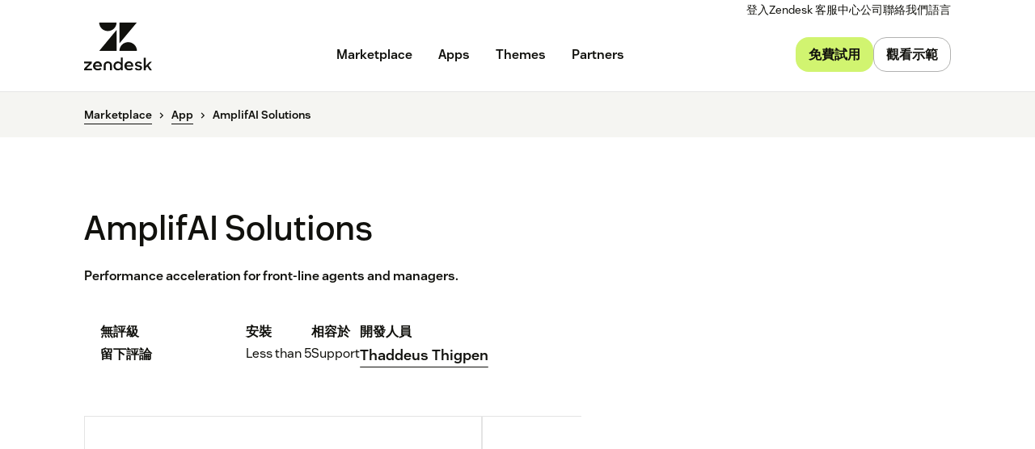

--- FILE ---
content_type: application/javascript; charset=UTF-8
request_url: https://www.zendesk.tw/web-assets/_next/static/chunks/pages/marketplace/%5Bdirectory%5D/%5B...listing%5D-c5fcf1ee9c48b0da.js
body_size: 14411
content:
(self.webpackChunk_N_E=self.webpackChunk_N_E||[]).push([[76950],{97589:function(e,t,i){(window.__NEXT_P=window.__NEXT_P||[]).push(["/marketplace/[directory]/[...listing]",function(){return i(18329)}])},18329:function(e,t,i){"use strict";i.r(t),i.d(t,{__N_SSP:function(){return tV},default:function(){return tX}});var n=i(85893),a=i(67294),r=i(90774),l=i(99417),s=i(56390),o=i(2584),d=i(91798),c=i(34580),p=i(45697),u=i.n(p),m=i(51745);let h=(0,a.createContext)({subdomains:[],listingObject:{},listingType:"",selectedSubdomain:""}),g=e=>{let{children:t,listingObject:i,listingType:r,selectedSubdomain:l}=e,[s,o]=(0,a.useState)([]);return(0,a.useEffect)(()=>{new m.Z().getSubdomainInfo().then(e=>{e&&e.length>0&&o(e)})},[]),(0,n.jsx)(h.Provider,{value:{subdomains:s,listingObject:i,listingType:r,selectedSubdomain:l},children:t})};g.propTypes={children:u().node.isRequired,listingObject:u().object.isRequired,listingType:u().string.isRequired,selectedSubdomain:u().string.isRequired};let x=()=>(0,a.useContext)(h);var f=i(33208),v=i(80411),_=i(47062),b=i(75989),w=i(79952),j=e=>{let{directoryType:t,listingObject:i}=e;(0,a.useEffect)(()=>{"apps"===t&&(null==i?void 0:i.google_analytics_code)&&(i.google_analytics_code.startsWith("G-")?(0,w.oG)("\n        window.dataLayer = window.dataLayer || [];\n        function gtag(){\n          window.dataLayer.push(arguments);\n        }\n\n        gtag('js', new Date());\n        gtag('config', '".concat(i.google_analytics_code,'\');\n\n        window.dataLayer.push({\n          event: "app_gid_loaded",\n          app_gid: "').concat(i.google_analytics_code,'",\n        });\n      ')):(0,w.oG)("\n        (function(i,s,o,g,r,a,m){i['GoogleAnalyticsObject']=r;i[r]=i[r]||function(){\n        (i[r].q=i[r].q||[]).push(arguments)},i[r].l=1*new Date();a=s.createElement(o),\n        m=s.getElementsByTagName(o)[0];a.async=1;a.src=g;m.parentNode.insertBefore(a,m)\n        })(window,document,'script','https://www.google-analytics.com/analytics.js','ga');\n\n        ga('create', '".concat(i.google_analytics_code,"', 'auto');\n        ga('send', 'pageview'); \n      ")))},[t,i])},y=i(19521),k=i(71790),I=i(73994),C=i(77832);let T=y.default.section.withConfig({componentId:"sc-58103bde-0"})(["background:",";"],e=>{let{theme:t}=e;return t.palette.sesame100}),S=(0,y.default)(I.Container).withConfig({componentId:"sc-58103bde-1"})(["padding:120px 24px 116px;","{padding:128px 24px 116px;}@media (max-width:","){padding:96px 16px 100px;}"],e=>{let{theme:t}=e;return(0,C.Z)("up","md",t)},e=>{let{theme:t}=e;return t.breakpoints.sm});(0,y.default)(k.Card).withConfig({componentId:"sc-58103bde-2"})([""]);let L=(0,y.default)(r.Col).withConfig({componentId:"sc-58103bde-3"})(["margin-bottom:24px;@media (max-width:","){margin-bottom:0px;}"],e=>{let{theme:t}=e;return t.breakpoints.md}),D=y.default.div.withConfig({componentId:"sc-58103bde-4"})(["min-height:44px;"]);var R=i(51759),z=i(70976);let E=y.default.div.withConfig({componentId:"sc-9d72ef47-0"})(["padding:40px;background-color:",";max-width:100%;top:115px;position:sticky;border-radius:16px;@media (max-width:","){position:inherit;margin-bottom:24px;}","{padding:32px;}","{padding:24px;}"],e=>{let{theme:t}=e;return t.palette.sesame100},e=>{let{theme:t}=e;return t.breakpoints.md},e=>{let{theme:t}=e;return(0,C.Z)("down","xl",t)},e=>{let{theme:t}=e;return(0,C.Z)("down","lg",t)});E.defaultProps={theme:s.greenhouse};var Z=i(14950);let q=(e,t,i,n,a)=>"apps"===i?H(e,t)||A(e,t,n,a):"themes"===i?A(e,t,"theme",a):null,A=(e,t,i,n)=>{let a=P(e,t,i),r=F(n);return"".concat(a).concat("chat"===i?"&":"?").concat(r)},P=(e,t,i)=>{let n=B(i);return"".concat(e).concat(n).concat(t)},F=e=>{let t=(0,w._K)("source")||"";return"".concat("plan_id=".concat(e||"-1")).concat("&utm_content=detail_page_install").concat("&utm_source=".concat(t)).concat("&utm_medium=app_marketplace")},H=(e,t)=>{let i={93859:"/admin/apps-integrations/integrations/shopify/connect",972305:"/integrations/slack/install",1081436:"/admin/apps-integrations/integrations/workday",10:"/admin/apps-integrations/integrations/salesforce"};return i[t]?"".concat(e).concat(i[t]):null},B=e=>({support:"/admin/apps-integrations/apps/support_apps/install/",sell:"/sell/start?return_to=https://app.futuresimple.com/settings/apps/install/",chat:"/chat/agent?redirect_to=account/apps&install_app=",theme:"/theming/workbench/marketplace/"})[e]||null;var O=i(24144),N=i(71452),G=i(56439),M=i(29573),U=i(63641);let V=(0,y.default)(N.Modal).withConfig({componentId:"sc-af663902-0"})(["display:inline-flex;flex-direction:column;align-items:flex-end;gap:15px;background:",";box-shadow:0px 2px 4px 0px rgba(0,0,0,0.08);"],e=>{let{theme:t}=e;return t.palette.cream}),X=y.default.div.withConfig({componentId:"sc-af663902-1"})(["display:flex;flex-direction:column;align-items:flex-start;gap:32px;"]),$=(0,y.default)(G.Heading).withConfig({componentId:"sc-af663902-2"})(["font-size:32px;"]),W=y.default.div.withConfig({componentId:"sc-af663902-3"})(["display:flex;gap:16px;"]),K=y.default.img.withConfig({componentId:"sc-af663902-4"})(["width:64px;height:64px;flex-shrink:0;border-radius:6px;"]),Q=y.default.div.withConfig({componentId:"sc-af663902-5"})(["display:flex;flex-direction:column;"]),Y=(0,y.default)(G.Heading).withConfig({componentId:"sc-af663902-6"})(["font-size:24px;margin-bottom:0px;"]),J=(0,y.default)(G.Heading).withConfig({componentId:"sc-af663902-7"})(["font-size:20px;font-weight:400;margin-bottom:0px;color:",";text-transform:capitalize;"],e=>{let{theme:t}=e;return t.palette.decaf}),ee=(0,y.default)(U.l).withConfig({componentId:"sc-af663902-8"})(["width:100%;display:flex;flex-direction:column;gap:32px;align-items:center;& > div:first-child{display:flex !important;flex-direction:column !important;width:100%;align-items:center;}button{width:173px;}"]),et=y.default.div.withConfig({componentId:"sc-af663902-9"})(["width:100%;"]),ei=(0,y.default)(M.Text).withConfig({componentId:"sc-af663902-10"})(["color:",";align-self:center;"],e=>{let{theme:t}=e;return t.palette.decaf}),en=(0,y.default)(G.Heading).withConfig({componentId:"sc-af663902-11"})(["font-size:24px;"]),ea=y.default.div.withConfig({componentId:"sc-af663902-12"})(["display:flex;flex-direction:column;"]),er=y.default.div.withConfig({componentId:"sc-af663902-13"})(["max-height:60vh;text-align:left;width:95%;margin:auto;margin-bottom:20px;overflow:auto;"]);var el=i(74647),es=i(74231);let eo=function(){let e=arguments.length>0&&void 0!==arguments[0]?arguments[0]:"";return e.trim().replace(/[^a-zA-Z0-9-]/g,"").toLowerCase().replace(/^-*/,"").replace("xn--","").substring(0,50)},ed=e=>es.Z_().test("subdomain_scrubbed_not_blank",e("formFieldSubdomain:err_disallowed"),e=>!!eo(e)).required(e("formGlobal:fld_err_required")).min(3,e("formFieldSubdomain:err_min")).max(63,e("formFieldSubdomain:err_max")).test("subdomain_allowed_domains",e("formFieldSubdomain:err_disallowed"),e=>!/[^a-zA-Z0-9-]/g.test(e)).test("subdomain_no_all_numbers",e("formFieldSubdomain:err_must_contain"),e=>!/^[0-9]+$/.test(e)),ec=e=>{let{setSelectedSubdomain:t,handleFormSubmit:i}=e,{t:a}=(0,R.Z)("marketplaceListings"),r=ed(a);return(0,n.jsxs)(ee,{onBlur:e=>{var i;t(null==e?void 0:null===(i=e.target)||void 0===i?void 0:i.value)},onSubmit:(e,t)=>{i(e,t)},hasButton:!1,hasFormDisplayStates:!1,children:[(0,n.jsx)(et,{children:(0,n.jsx)(el.W,{name:"subdomain",label:"Your Zendesk URL*",variant:"subdomain",validationSchema:r})}),(0,n.jsx)(O.Button,{as:"button",type:"submit",children:a("next_button_text")})]})};var ep=i(38506);let eu=y.default.form.withConfig({componentId:"sc-445fc891-0"})(["width:100%;display:flex;flex-direction:column;gap:32px;align-items:center;"]),em=y.default.div.withConfig({componentId:"sc-445fc891-1"})(["width:100%;"]),eh=(0,y.default)(M.Text).withConfig({componentId:"sc-445fc891-2"})(["color:",";align-self:center;"],e=>{let{theme:t}=e;return t.palette.cream500}),eg=e=>{let{subdomains:t,selectedSubdomain:i,setSelectedSubdomain:a,setIsInstallationDisabled:r,handleFormSubmit:l,isInstallationDisabled:s}=e,{t:o}=(0,R.Z)("marketplaceListings");return(0,n.jsxs)(eu,{onChange:e=>{var i;let n=null==e?void 0:null===(i=e.target)||void 0===i?void 0:i.value;if(a(n),"Select"===n)r(!0);else{let e=t.find(e=>e.key===n);r(!("admin"===e.role||"owner"===e.role))}},hasButton:!1,onSubmit:e=>{e.preventDefault(),l(e,i)},children:[(0,n.jsx)(em,{children:(0,n.jsx)(ep.FormField,{variant:"select",options:[{value:"Select"},...t.map(e=>({value:e.key}))]})}),(0,n.jsx)(O.Button,{as:"button",type:"submit",disabled:s,style:{width:"173px"},children:o("next_button_text")}),s&&(0,n.jsx)(eh,{children:o("admin_required_text")})]})};var ex=i(28338),ef=i(87756),ev=i(18655),e_=i(85977),eb=i(52161);(0,e_.ZP)("init",{appId:eb.$A,apiKey:eb.eV});let ew=(e,t,i)=>{let n=new URL(window.location.href).searchParams.get("queryID");n&&(0,e_.ZP)("convertedObjectIDsAfterSearch",{userToken:function(){let e=Date.now().toString(36),t=Math.random().toString(36).substring(2,6);return"".concat(e).concat(t)}(),index:e,eventName:t,queryID:n,objectIDs:[i]})},ej=e=>{var t;let{planID:i,ctaText:r}=e,[l,s]=(0,a.useState)(!1),{subdomains:o,listingObject:d,listingType:c}=x(),[p,u]=(0,a.useState)(""),[m,h]=(0,a.useState)(!0),{id:g,products:f,plans:v,marketing_only:_,installation_instructions:b,name:w}=d,{t:j}=(0,R.Z)("marketplaceListings"),y=e=>{e.preventDefault(),s(!0)},k={setSelectedSubdomain:u,handleFormSubmit:(e,t)=>{e.preventDefault();let n=p||t;if(n){let e=q(n.includes(".zendesk.com")?n:"".concat(n,".zendesk.com"),g,c,f?f[0]:null,i);"apps"===c?(ew((0,ef.Ly)("ALGOLIA_APPS_INDEX"),"App installation conversion from search.",g),(0,ev.f4)("app_install_click",{app_name:w})):"themes"===c&&ew((0,ef.Ly)("ALGOLIA_THEMES_INDEX"),"Theme installation conversion from Algolia search",g),window.location="https://".concat(e)}},selectedSubdomain:p},I={...k,subdomains:o,setIsInstallationDisabled:h,isInstallationDisabled:m};return(0,n.jsxs)(n.Fragment,{children:[r?(0,n.jsx)(ex.z,{isStretched:!0,href:"#",onClick:y,children:r}):(0,n.jsx)(Z.Link,{href:"#",onClick:y,children:"Open modal"}),l&&(0,n.jsx)(V,{onClose:()=>s(!1),children:(0,n.jsxs)(X,{children:[!(_&&0===v.length)&&(0,n.jsx)($,{variant:"h3",children:j("sign_in_to_install")}),(0,n.jsxs)(W,{children:[(0,n.jsx)(K,{alt:d.name||"Listing icon",src:d.icon_url||d.hero_image}),(0,n.jsxs)(Q,{children:[(0,n.jsx)(Y,{variant:"h5",children:d.name}),(null===(t=d.products)||void 0===t?void 0:t.length)>0&&(0,n.jsx)(J,{variant:"h5",children:"".concat(j("work_with_title")," ").concat(d.products[0])})]})]}),_&&0===v.length?(0,n.jsxs)(er,{children:[(0,n.jsxs)(en,{variant:"h4",children:[j("integration_tab_title")," :"]}),(0,n.jsx)(ea,{dangerouslySetInnerHTML:{__html:b}})]}):(0,n.jsxs)(n.Fragment,{children:[(null==o?void 0:o.length)>0?(0,n.jsx)(eg,{...I}):(0,n.jsx)(ec,{...k}),(0,n.jsx)(ei,{children:j("sign_in_before_installation_text")})]})]})})]})};var ey=i(48813),ek=i(5893),eI=i(32698);let eC=y.default.div.withConfig({componentId:"sc-bdb01e55-0"})(["display:flex;flex-direction:column;gap:36px;width:100%;","{gap:24px;}"],e=>{let{theme:t}=e;return(0,C.Z)("down","lg",t)}),eT=y.default.div.withConfig({componentId:"sc-bdb01e55-1"})(["display:flex;flex-direction:column;gap:18px;"]),eS=(0,y.default)(G.Heading).withConfig({componentId:"sc-bdb01e55-2"})(["margin-bottom:0px;"]),eL=(0,y.default)(G.Heading).withConfig({componentId:"sc-bdb01e55-3"})(["color:",";font-weight:400;margin-bottom:0px;"],e=>{let{theme:t}=e;return t.palette.decaf}),eD=(0,y.default)(G.Heading).withConfig({componentId:"sc-bdb01e55-4"})(["white-space:wrap;flex-shrink:0;"]),eR=y.default.div.withConfig({componentId:"sc-bdb01e55-5"})(["display:flex;justify-content:space-between;align-items:flex-start;gap:8px;flex-wrap:wrap;","{margin-bottom:0;}"],eD),ez=y.default.span.withConfig({componentId:"sc-bdb01e55-6"})(["text-decoration:underline;cursor:pointer;"]),eE=(0,y.default)(eI.CheckmarkFilled).withConfig({componentId:"sc-bdb01e55-7"})(["height:20px !important;"]),eZ=(0,y.default)(ek.UnorderedList).withConfig({componentId:"sc-bdb01e55-8"})(["margin-bottom:0px;padding-left:0px;margin-top:0px;li:last-child{p{margin-bottom:0px !important;}}",""],e=>{let{directoryType:t}=e;return"partners"===t&&(0,y.css)(["h3{margin-bottom:0px !important;}li > div:first-child:has(svg){display:none;}li{margin-top:0px;margin-bottom:0px;}"])}),eq=y.default.div.withConfig({componentId:"sc-bdb01e55-9"})(["display:flex !important;flex-direction:column !important;gap:8px !important;"]),eA=e=>{let{plans:t,pricingDetails:i,title:r,subtitle:l,listItems:s,primaryButton:o,secondaryButton:d,directoryType:c}=e;return(0,n.jsxs)(eC,{children:[(0,n.jsxs)(eT,{children:[""!==r&&(0,n.jsx)(eS,{variant:"h3",children:r}),""!==l&&(0,n.jsxs)(eL,{variant:"h6",children:[l,". ",t.length>1&&(0,n.jsx)(ez,{onClick:()=>{let e=document.getElementById("multiplan");e&&e.scrollIntoView({behavior:"smooth"})},children:"see pricing details"})]}),i.map(e=>(0,n.jsxs)(a.Fragment,{children:[(0,n.jsxs)(eR,{children:[(0,n.jsx)(eD,{variant:"h4",children:e.name}),(0,n.jsx)(eD,{variant:"h4",children:e.value})]}),(0,n.jsx)(ey.Divider,{})]},e.name))]}),s.length>0&&(0,n.jsx)(eZ,{bullet:"icon",directoryType:c,items:s.map(e=>({body:e.subtitle?e.subtitle:"",heading:e.title,Icon:(0,n.jsx)(eE,{})}))}),(0,n.jsxs)(eq,{children:[o,d]})]})},eP=(e,t)=>{let i=[];if(e.city||e.country){let n=[e.city,e.country].filter(Boolean);i.push({title:t("location_label"),subtitle:n.join(", ")})}return i},eF=e=>{switch(!0){case 0===e||!e:return null;case e<5:return"Less than 5";case e<10:return"5+";case e<25:return"10+";case e<50:return"25+";case e<100:return"50+";case e<200:return"100+";case e<500:return"200+";case e<750:return"500+";case e<1e3:return"750+";case e<1500:return"1000+";default:return"".concat((500*Math.floor(e/500)).toLocaleString("en"),"+")}};var eH=i(32690);let eB=e=>{var t;let{plans:i,directoryType:a,listingObject:r}=e,{t:l}=(0,R.Z)("marketplaceListings"),s=null==i?void 0:i.filter(e=>e.active),o="apps"===a&&r.marketing_only,d=!!s&&s[0];return(0,n.jsxs)(E,{children:["apps"===a&&(0,n.jsx)(eA,{plans:(null==i?void 0:i.length)>0?i:[],title:(()=>{if(i.length>1)return l("multiple_plan_available");if(1!==i.length||"CostFree"===i[0].cost_type)return l("free_integration");{let e=i[0];return"one_off"===e.plan_type?l("price_title",{price:e.amount/100}):l("single_plan_available")}})(),subtitle:i.length>1?l("additional_fees"):"",pricingDetails:[],directoryType:a,listItems:function(e,t){var i,n;let a=null===(i=e.plans)||void 0===i?void 0:i.filter(e=>e.active),r=(null==a?void 0:a.some(e=>e.trial_days>0))?null==a?void 0:null===(n=a.find(e=>e.trial_days>0))||void 0===n?void 0:n.trial_days:null,l=new Date;l.setDate(l.getDate()-30);let s=[];if(r&&s.push({title:t("free_trial_title_text",{days:r}),rank:1}),475===e.organization_id&&s.push({title:t("built_by_zendesk_title_text"),rank:1}),e.updated_at&&new Date(e.updated_at)>=l&&s.push({title:t("actively_maintained_title_text"),subtitle:t("actively_maintained_subtitle_text",{name:e.author_name}),rank:1}),e.installation_count>=200){let i=eF(e.installation_count);s.push({title:t("install_count_title_text",{count:i}).toLowerCase(),subtitle:t("install_count_subtitle_text"),rank:1})}return e.searchable_rating>=4&&s.push({title:t("star_rating_title_text",{rating:e.searchable_rating}),subtitle:t("star_rating_subtitle_text"),rank:2}),s.sort((e,t)=>e.rank-t.rank),s.slice(0,3)}(r,l),primaryButton:s&&s.length>1?(0,n.jsx)(O.Button,{href:"#multiplan",isStreched:!0,size:"medium",children:l("see_plans")}):d&&d.trial_days>0?(0,n.jsx)(ej,{planID:i[0].id,ctaText:l("free_trial_cta")}):d&&d.amount>0?(0,n.jsx)(ej,{planID:i[0].id,ctaText:l("buy_cta")}):(0,n.jsx)(ej,{planID:null===(t=i[0])||void 0===t?void 0:t.id,ctaText:l(o?"set_up_cta":"install_cta")}),secondaryButton:""}),"themes"===a&&(0,n.jsx)(eA,{plans:(null==i?void 0:i.length)>0?i:[],title:"",subtitle:"",pricingDetails:r.plans.filter(e=>e.active).map(e=>({name:e.description,value:"".concat(eH.Multilingual.instance.isAMER()?"$":"US$ ").concat(e.amount/100)})),directoryType:a,listItems:function(e,t){let i=new Date;i.setDate(i.getDate()-30);let n=[];return n.push({title:t("free_trial_title_text",{days:14}),subtitle:t("free_trial_subtitle_text"),rank:1}),e.updated_at&&new Date(e.updated_at)>=i&&n.push({title:t("actively_maintained_title_text"),subtitle:t("actively_maintained_subtitle_text",{name:e.author_name}),rank:1}),e.searchable_rating>=4&&n.push({title:t("star_rating_title_text",{rating:e.searchable_rating}),subtitle:t("star_rating_subtitle_text"),rank:2}),n.sort((e,t)=>e.rank-t.rank),n.slice(0,3)}(r,l),primaryButton:(0,n.jsx)(ej,{planID:i.id,ctaText:l("start_14_days_trial")}),secondaryButton:(0,n.jsx)(O.Button,{href:r.view_demo_link,variant:"secondary",isStreched:!0,size:"medium",children:l("preview_theme")})}),"partners"===a&&(0,n.jsx)(eA,{plans:(null==i?void 0:i.length)>0?i:[],title:l("contact_partner_cta"),subtitle:"",pricingDetails:[],directoryType:a,listItems:eP(r,l),primaryButton:(0,n.jsx)(O.Button,{href:"mailto:".concat(r.email),variant:"primary",isStreched:!0,size:"medium",children:l("contact_partner")}),secondaryButton:(0,n.jsx)(O.Button,{href:r.website_url,variant:"secondary",isStreched:!0,size:"medium",children:l("visit_website")})})]})},eO=y.default.div.withConfig({componentId:"sc-75ae2643-0"})(["overflow:hidden;padding:0.5rem 0 0;margin-bottom:20px;transition:max-height 0.3s ease-in-out;line-height:1.5em;h1,h2,h3{font-weight:600;margin:1em 0 0.4em;}strong{font-weight:600;}","{li{font-size:20px;line-height:1.45;}h1{font-size:28px;}h2{font-size:26px;}h3{font-size:24px;}}","{h3{font-size:18px;}h2{font-size:20px;}h1{font-size:22px;}}blockquote{margin:0;}"],e=>{let{theme:t}=e;return(0,C.Z)("up","xl",t)},e=>{let{theme:t}=e;return(0,C.Z)("down","lg",t)}),eN=e=>{let{description:t,directoryType:i,shortDescription:a=!1}=e,{p:r}=(0,b.H9)(),{t:l}=(0,R.Z)("marketplaceListings"),s=(0,R.Z)("marketplaceShared").t;return(0,n.jsxs)(n.Fragment,{children:[(0,n.jsx)(G.Heading,{variant:"h3",style:{marginTop:"24px"},children:"apps"===i?l("app_details_description_title"):"themes"===i?l("theme_details_description_title"):"partners"===i?s("about_title"):void 0}),"partners"===i&&a&&(0,n.jsx)(G.Heading,{variant:"h5",children:a}),(0,n.jsx)(eO,{children:r(t)})]})};var eG=i(567);let eM=y.default.h3.withConfig({componentId:"sc-3a2b6a38-0"})(["@media (max-width:","){margin-top:50px;}"],e=>{let{theme:t}=e;return t.breakpoints.md}),eU=y.default.div.withConfig({componentId:"sc-3a2b6a38-1"})(["overflow:hidden;padding:0.5rem 0 0;margin-bottom:20px;"]),eV=y.default.div.withConfig({componentId:"sc-3a2b6a38-2"})(["max-height:",";overflow:hidden;"],e=>{let{isExpanded:t}=e;return t?"none":"26em"}),eX=e=>{let{instructions:t}=e,{t:i}=(0,R.Z)("marketplaceListings"),{p:r}=(0,b.H9)(),[l,s]=(0,a.useState)(!1),o=(0,a.useRef)(null),d=()=>{let e=o.current;return e&&e.scrollHeight>25*parseFloat(getComputedStyle(e).lineHeight)},[c,p]=(0,a.useState)(!1);return(0,a.useEffect)(()=>{p(d())},[t,l]),(0,n.jsxs)("div",{style:{marginTop:"36px"},children:[(0,n.jsx)(eM,{children:i("install_tab_title")}),(0,n.jsx)(eU,{ref:o,children:(0,n.jsx)(eV,{isExpanded:l,children:(0,n.jsx)(eO,{children:r(t)})})}),c&&(0,n.jsx)("div",{style:{marginBottom:"50px"},children:(0,n.jsx)(eG.r,{onClick:()=>{s(e=>!e)},size:"small",override:"p",children:i(l?"show_less":"read_more")})})]})};var e$=i(1216),eW=i(81266);let eK=y.default.div.withConfig({componentId:"sc-2d34be9c-0"})(["margin-bottom:50px;"]),eQ=y.default.div.withConfig({componentId:"sc-2d34be9c-1"})(["max-width:50px;margin-bottom:20px;padding:4px 8px 3px 8px;border-radius:4px;background-color:",";display:flex;align-items:center;"],e=>{let{theme:t}=e;return t.palette.matcha200}),eY=(0,y.default)(M.Text).withConfig({componentId:"sc-2d34be9c-2"})(["font-weight:700;font-size:13px;letter-spacing:2px;text-transform:uppercase;margin:0;"]),eJ=y.default.div.withConfig({componentId:"sc-2d34be9c-3"})(["display:flex;flex-wrap:wrap;gap:24px 32px;margin-top:30px;align-items:flex-start;@media (max-width:","){gap:20px 24px;}@media (max-width:","){gap:16px 20px;}"],e=>{let{theme:t}=e;return t.breakpoints.md},e=>{let{theme:t}=e;return t.breakpoints.sm}),e0=y.default.div.withConfig({componentId:"sc-2d34be9c-4"})(["display:flex;flex-direction:column;min-width:0;flex:0 0 auto;&.logo-rating{display:flex;flex-direction:row;align-items:flex-start;gap:20px;min-width:200px;@media (max-width:","){min-width:180px;gap:16px;}}"],e=>{let{theme:t}=e;return t.breakpoints.md}),e1=y.default.img.withConfig({componentId:"sc-2d34be9c-5"})(["max-width:60px;"," border:1px solid rgba(17,17,13,0.11);"," @media (max-width:","){max-width:52px;}"],e=>{let{listingType:t}=e;return"partners"===t&&(0,y.css)(["max-width:150px;max-height:60px;padding:4px;"])},e=>{let{listingType:t}=e;return"apps"===t&&(0,y.css)(["border-radius:6px;"])},e=>{let{theme:t}=e;return t.breakpoints.md}),e3=y.default.div.withConfig({componentId:"sc-2d34be9c-6"})([""," "," > div{display:flex;gap:4px;}> div > svg{height:16px;width:16px;}"],e=>{let{listingType:t}=e;return"themes"===t?(0,y.css)(["margin-left:2px;"]):(0,y.css)(["margin-left:20px;"])},e=>{let{isRating:t}=e;return t&&(0,y.css)(["margin-top:5px;"])}),e2=(0,y.default)(Z.Link).withConfig({componentId:"sc-2d34be9c-7"})(["font-size:16px;",""],e=>{let{hasReviews:t}=e;return t&&(0,y.css)(["margin-top:5px;display:block;"])}),e5=(0,y.default)(M.Text).withConfig({componentId:"sc-2d34be9c-8"})(["font-weight:700;margin-bottom:4px;"]),e6=(0,y.default)(M.Text).withConfig({componentId:"sc-2d34be9c-9"})(["font-weight:700;margin-bottom:4px;white-space:nowrap;"]),e4=(0,y.default)(M.Text).withConfig({componentId:"sc-2d34be9c-10"})(["word-break:break-word;overflow-wrap:break-word;max-width:200px;@media (max-width:","){max-width:160px;}@media (max-width:","){max-width:140px;}"],e=>{let{theme:t}=e;return t.breakpoints.md},e=>{let{theme:t}=e;return t.breakpoints.sm}),e9=(0,y.default)(e4).withConfig({componentId:"sc-2d34be9c-11"})(["font-weight:500;border-bottom:1px solid ",";display:inline-block;"],e=>{let{theme:t}=e;return t.palette.espresso});var e8=i(86207);let e7=e=>{var t,i,a,l;let s;let{reviewsRef:o}=e,{t:d}=(0,R.Z)("marketplaceListings"),{listingObject:c,listingType:p}=x(),u=()=>{(null==o?void 0:o.current)&&o.current.scrollIntoView({behavior:"smooth"})},m=new Date(c.date_published)>new Date().setDate(new Date().getDate()-30),h="partners"!==p?null==c?void 0:null===(t=c.rating)||void 0===t?void 0:t.total_count:c.reviews_count;return(0,n.jsxs)(eK,{listingType:p,children:[m&&(0,n.jsx)(eQ,{children:(0,n.jsx)(eY,{children:d("new_label")})}),(0,n.jsx)(r.Row,{children:(0,n.jsxs)(r.Col,{sm:"12",children:[c.name&&(0,n.jsx)(G.Heading,{variant:"h2",children:c.name}),c.short_description&&"partners"!==p&&(0,n.jsx)(G.Heading,{variant:"h5",children:c.short_description})]})}),(0,n.jsxs)(eJ,{children:[(0,n.jsxs)(e0,{className:"logo-rating",children:["themes"!==p&&(0,n.jsx)(e$.default,{once:!0,children:(0,n.jsx)(e1,{listingType:p,alt:c.name,src:"apps"===p?c.icon_url:c.logo_url})}),(0,n.jsxs)(e3,{listingType:p,isRating:"partners"!==p?null==c?void 0:null===(i=c.rating)||void 0===i?void 0:i.average:c.rating,children:[(s="partners"!==p?null==c?void 0:null===(a=c.rating)||void 0===a?void 0:a.average:c.rating)?(0,n.jsx)(eW.StarRating,{rating:s,hasEmptyStars:!0}):(0,n.jsx)(e5,{children:d("no_ratings_text")}),(0,n.jsx)(e2,{onClick:u,href:"#",tabIndex:0,onKeyDown:e=>{("Enter"===e.key||" "===e.key)&&(e.preventDefault(),u())},hasReviews:h>0,children:h?(0,n.jsx)(n.Fragment,{children:"".concat(h," reviews")}):d("leave_review")})]})]}),"apps"===p&&(0,n.jsxs)(n.Fragment,{children:[void 0!==c.installation_count&&null!==c.installation_count&&c.installation_count>0&&(0,n.jsxs)(e0,{children:[(0,n.jsx)(e6,{children:d("install_count")}),(0,n.jsx)(e4,{children:eF(c.installation_count)})]}),(null==c?void 0:null===(l=c.products)||void 0===l?void 0:l[0])&&(0,n.jsxs)(e0,{children:[(0,n.jsx)(e6,{children:d("works_with_title")}),(0,n.jsx)(e4,{children:(0,e8.capitalize)(c.products[0])})]}),c.author_name&&(0,n.jsxs)(e0,{children:[(0,n.jsx)(e6,{children:d("developer_label")}),c.organization_id?(0,n.jsx)(Z.Link,{href:"/marketplace/partners/".concat(c.organization_id,"/"),children:c.author_name}):(0,n.jsx)(e9,{children:c.author_name})]})]}),"partners"===p&&(0,n.jsxs)(n.Fragment,{children:[c.partner_levels&&(0,n.jsx)(ta,{levels:c.partner_levels}),c.certifications_count&&(0,n.jsxs)(e0,{children:[(0,n.jsx)(e6,{children:d("certifications_label")}),(0,n.jsx)(e4,{children:c.certifications_count})]})]}),"themes"===p&&c.author_name&&(0,n.jsxs)(e0,{children:[(0,n.jsx)(e6,{children:d("designer_label")}),(0,n.jsx)(e9,{children:c.author_name})]})]})]})};e7.propTypes={reviewsRef:u().object};var te=i(15291);let tt={"Premier Solution Partner":"images/p-apps-marketplace/partner-badges/PremierPartner-2024.png","Advanced Solution Partner":"images/p-apps-marketplace/partner-badges/AdvancedPartner-2024.png","Premier Implementation Partner":"images/p-apps-marketplace/partner-badges/ImplementationAuthorizedPartner-2024.png","Advanced Implementation Partner":"images/p-apps-marketplace/partner-badges/ImplementationAuthorizedPartner-2024.png"},ti=e=>{let{level:t}=e;return(0,n.jsx)(te.E,{src:"".concat("https://d1eipm3vz40hy0.cloudfront.net/").concat(tt[t]),alt:"Badge: ".concat(t),width:150,height:60,className:"partner-badge",objectFit:"contain"})};ti.propTypes={level:u().string.isRequired};let tn=e=>e.filter(e=>Object.keys(tt).includes(e)).filter((e,t,i)=>{let n=tt[e];return i.findIndex(e=>tt[e]===n)===t}),ta=e=>{let{levels:t}=e;if(!Array.isArray(t)||0===t.length)return null;let i=tn(t);return(0,n.jsx)(n.Fragment,{children:i.map(e=>(0,n.jsx)(ti,{level:e},e))})};ta.propTypes={levels:u().arrayOf(u().string).isRequired};var tr=i(5152),tl=i.n(tr),ts=i(52776);let to=tl()(()=>Promise.all([i.e(18476),i.e(19976),i.e(51040)]).then(i.bind(i,51040)),{loadableGenerated:{webpack:()=>[51040]}}),td=e=>{let{screenshots:t,title:i}=e,{t:r}=(0,R.Z)("marketplaceListings"),{listingType:l}=x(),[s,o]=(0,a.useState)(!1),[d,c]=(0,a.useState)(0),p=(0,y.useTheme)(),u=e=>{c(e),o(!0)},m=r("listing_preview_images",{listing_type:l.slice(0,-1).replace(/^./,e=>e.toUpperCase())}),h=[{breakpoint:parseInt(p.breakpoints.sm),settings:{slidesToShow:1.25}},{breakpoint:parseInt(p.breakpoints.md),settings:{slidesToShow:1.25}},{breakpoint:parseInt(p.breakpoints.lg),settings:{slidesToShow:1.25}},{breakpoint:parseInt(p.breakpoints.xl),settings:{slidesToShow:1.25}}];return(0,n.jsxs)("div",{role:"region","aria-roledescription":"carousel","aria-label":m,children:[(0,n.jsx)(ts.Carousel,{slidesToShow:1.25,draggable:!1,isOverflowHidden:!0,responsive:h,children:t.map((e,i)=>(0,n.jsx)("div",{role:"group","aria-roledescription":"slide","aria-label":r("view_listing_slide_preview_image",{listing_type:l.slice(0,-1),serial_no:"".concat(i+1," of ").concat(t.length)}),children:(0,n.jsx)("button",{onClick:()=>u(i),"aria-label":r("view_listing_button_preview_image",{listing_type:l.slice(0,-1),serial_no:i+1}),type:"button",style:{padding:0,background:"none",cursor:"pointer",width:"100%",border:"1px solid rgba(17, 17, 13, 0.11)"},children:(0,n.jsx)(te.E,{src:e,width:742,height:553,hasRetina:!1},i)},i)},i))}),s&&(0,n.jsx)(to,{images:t,currentIndex:d,toggler:s,setToggler:o,setCurrentIndex:c,title:i})]})},tc=e=>{var t,i,a;let r,{plan:l}=e,{p:s}=(0,b.H9)(),{t:o}=(0,R.Z)("marketplaceListings"),{listingObject:d}=x(),c=e=>"$".concat((e/100).toFixed(2));return(0,n.jsx)(L,{md:"4",sm:"12",children:(0,n.jsxs)(k.Card,{variant:"container",style:{borderRadius:"16px",boxShadow:"none"},children:[(0,n.jsx)(G.Heading,{variant:"h3",children:l.name}),(0,n.jsx)(G.Heading,{variant:"h5",children:(t=l.amount,i=l.trial_days,(r=(a=l.plan_type).indexOf("per_")>-1?"per_agent"==a?"per agent, per month":"per month":"once off payment",0===t)?"Never pay a thing":i?"Free ".concat(i,"-day trial, then ").concat(c(t)," ").concat(r):"".concat(c(t)," ").concat(r))}),(0,n.jsx)(M.Text,{style:{flexGrow:1},children:s(l.description)}),(0,n.jsx)(ej,{planID:l.id,ctaText:o(((e,t)=>{let i=e.marketing_only;return t&&t.trial_days>0?"free_trial_cta":t&&t.amount>0?"buy_cta":i?"set_up_cta":"install_cta"})(d,l))})]})})};tc.propTypes={plan:u().shape({name:u().string.isRequired,amount:u().number.isRequired,trial_days:u().number.isRequired,plan_type:u().string.isRequired,description:u().string.isRequired,id:u().string.isRequired}).isRequired};let tp=e=>{let{plans:t}=e,{t:i}=(0,R.Z)("marketplaceListings"),{listingObject:a}=x();return(0,n.jsxs)(S,{children:[(0,n.jsx)(G.Heading,{variant:"h3",children:i("multiplan_title")}),(0,n.jsx)(r.Row,{children:null==t?void 0:t.map((e,t)=>(0,n.jsx)(tc,{plan:e},t))}),a.has_third_party_pricing&&(0,n.jsxs)(D,{children:["Some app plans might have"," ",(0,n.jsx)("a",{style:{color:"#16140C"},href:a.third_party_pricing_url,children:"additional fees"})]})]})};var tu=i(3775);let tm=(0,y.default)(r.Row).withConfig({componentId:"sc-3a184ef6-0"})(["border-bottom-style:inset;border-bottom:0.5px solid ",";margin-top:16px !important;"],()=>s.greenhouse.palette.cream300),th=(0,y.default)(r.Col).withConfig({componentId:"sc-3a184ef6-1"})(["align-content:end;flex:1;"]),tg=(0,y.default)(r.Col).withConfig({componentId:"sc-3a184ef6-2"})(["display:flex;align-items:center;justify-content:flex-end;margin:0px;height:100%;flex:2;"]),tx=e=>{let{listingObject:t,directoryType:i}=e,[r,l]=(0,a.useState)([{title:"",value:"",linkData:[{displayText:"",url:""}],isLink:!1}]);(0,a.useEffect)(()=>{if(t){var e,n,a,r,s,o,d,c,p,u,m,h,g,x,f,v,_,b;let w=[...(null==t?void 0:t.author_name)?[{title:"Developer",linkData:[{displayText:null!==(e=null==t?void 0:t.author_name)&&void 0!==e?e:"",url:(null==t?void 0:t.organization_id)?"/marketplace/partners/".concat(null==t?void 0:t.organization_id):""}],isLink:null!=t&&!!t.organization_id,isInline:!1,isExternal:!0}]:[],{title:"Support",linkData:[{displayText:"Email",url:"mailto:".concat(null==t?void 0:t.author_email)},{displayText:"Website",url:null==t?void 0:t.author_url}],isLink:!0,isInline:!1,isExternal:!0}];l("apps"===i?[{title:"Last updated",value:(0,tu.A)(null==t?void 0:t.updated_at),isLink:!1,isInline:!1,isExternal:!1},...(null===(a=t.categories)||void 0===a?void 0:null===(n=a[0])||void 0===n?void 0:n.name)?[{title:"Category",linkData:[{displayText:null!==(x=null===(s=t.categories)||void 0===s?void 0:null===(r=s[0])||void 0===r?void 0:r.name)&&void 0!==x?x:"",url:"/marketplace/apps/?categories.name=".concat(null!==(f=null===(d=t.categories)||void 0===d?void 0:null===(o=d[0])||void 0===o?void 0:o.name)&&void 0!==f?f:"")}],isLink:!0,isInline:!0,isExternal:!1}]:[],...(null===(p=t.collections)||void 0===p?void 0:null===(c=p[0])||void 0===c?void 0:c.name)?[{title:"Collection",linkData:[{displayText:null!==(v=null===(m=t.collections)||void 0===m?void 0:null===(u=m[0])||void 0===u?void 0:u.name)&&void 0!==v?v:"",url:"/marketplace/apps/?collections.name=".concat(null!==(_=null===(g=t.collections)||void 0===g?void 0:null===(h=g[0])||void 0===h?void 0:h.name)&&void 0!==_?_:"")}],isLink:!0,isInline:!0,isExternal:!1}]:[],...(null==t?void 0:t.version)?[{title:"Version",value:null!==(b=null==t?void 0:t.version)&&void 0!==b?b:"",isLink:!1,isInline:!1,isExternal:!1}]:[],...(null==t?void 0:t.documentation_url)?[{title:"Documentation",linkData:[{displayText:"View",url:null==t?void 0:t.documentation_url}],isLink:!0,isInline:!1,isExternal:!0}]:[],...(null==t?void 0:t.privacy_policy_url)?[{title:"Privacy Policy",linkData:[{displayText:"View",url:null==t?void 0:t.privacy_policy_url}],isLink:!0,isInline:!1,isExternal:!0}]:[],...w]:[{title:"Requires",value:"Guide Professional or above",isLink:!1,isExternal:!1},...(null==t?void 0:t.updated_at)?[{title:"Last updated",value:(0,tu.A)(null==t?void 0:t.updated_at),isLink:!1,isExternal:!1}]:[],...w])}},[t,i]);let s=e=>{let{title:t="",value:i="",linkData:a=[{displayText:"",url:""}],isLink:r=!1,isExternal:l=!1}=e;return(0,n.jsxs)(tm,{children:[(0,n.jsx)(th,{children:(0,n.jsx)(M.Text,{style:{"text-align":"left"},children:t})}),(0,n.jsxs)(tg,{children:[r&&a.map((e,t)=>(0,n.jsxs)("span",{children:[(0,n.jsx)(Z.Link,{href:e.url,isExternal:l,children:e.displayText}),t<a.length-1&&", "]},t)),!r&&(0,n.jsx)(M.Text,{style:{"font-size":"18px","text-align":"right",width:"100%"},children:i})]})]})};return(0,n.jsxs)(n.Fragment,{children:[(0,n.jsx)(G.Heading,{variant:"h3",children:(e=>{let{t}=(0,R.Z)("marketplaceListings");return"apps"===e?t("app_details_title"):"themes"===e?t("theme_details_title"):void 0})(i)}),i&&r&&r.map((e,t)=>{var i;return(0,n.jsx)(s,{title:null!==(i=null==e?void 0:e.title)&&void 0!==i?i:"",linkData:null==e?void 0:e.linkData,isLink:e.isLink||!1,value:null==e?void 0:e.value,isExternal:null==e?void 0:e.isExternal,isInline:null==e?void 0:e.isInline},t)})]})},tf=y.default.div.withConfig({componentId:"sc-15804032-0"})(["margin-top:64px;"]),tv=y.default.div.withConfig({componentId:"sc-15804032-1"})(["width:100%;border-bottom:1px solid ",";margin-bottom:36px;"],e=>{let{theme:t}=e;return t.colors.divider.background}),t_=e=>{let{title:t,items:i}=e;return(0,n.jsxs)(tf,{children:[(0,n.jsx)(G.Heading,{variant:"h3",children:t}),(0,n.jsx)(r.Row,{children:i.map((e,t)=>(0,n.jsx)(r.Col,{sm:6,children:(0,n.jsx)(tv,{children:(0,n.jsx)(M.Text,{children:e})})},t))})]})},tb=e=>{let{listingObject:t,t:i}=e,a=[{title:i("marketplaceListings:services_title"),items:(null==t?void 0:t.services)||[]},{title:i("marketplaceListings:regions_title"),items:(null==t?void 0:t.regions)||[]}].filter(e=>e.items.length>0);return(0,n.jsx)(n.Fragment,{children:a.map(e=>(0,n.jsx)(t_,{title:e.title,items:e.items},e.title))})};tb.propTypes={listingObject:u().shape({services:u().arrayOf(u().string),regions:u().arrayOf(u().string)}),t:u().func.isRequired};let tw=y.default.img.withConfig({componentId:"sc-cc0b338-0"})(["height:48px;width:48px;background-size:cover;background-position:center;border-radius:100%;margin-right:15px;"]),tj=y.default.div.withConfig({componentId:"sc-cc0b338-1"})(["margin-bottom:40px;@media (max-width:","){margin-bottom:32px;}"],e=>{let{theme:t}=e;return t.breakpoints.md}),ty=y.default.div.withConfig({componentId:"sc-cc0b338-2"})(["display:flex;align-items:center;> div > svg{height:16px;width:16px;margin-right:4px;}@media (max-width:","){> div > svg{margin-right:2px;}}"],e=>{let{theme:t}=e;return t.breakpoints.md}),tk=(0,y.default)(G.Heading).withConfig({componentId:"sc-cc0b338-3"})(["margin-bottom:3px;"]),tI=(0,y.default)(M.Text).withConfig({componentId:"sc-cc0b338-4"})(["margin-left:10px;font-size:16px;margin-top:1.5px;"]),tC=(0,y.default)(tI).withConfig({componentId:"sc-cc0b338-5"})(["@media (max-width:","){white-space:nowrap;margin-left:0px;}"],e=>{let{theme:t}=e;return t.breakpoints.sm}),tT=y.default.div.withConfig({componentId:"sc-cc0b338-6"})(["margin-bottom:45px;margin-top:45px;"]),tS=y.default.div.withConfig({componentId:"sc-cc0b338-7"})(["display:flex;justify-content:space-between;@media (max-width:","){flex-direction:column;}"],e=>{let{theme:t}=e;return t.breakpoints.sm}),tL=y.default.div.withConfig({componentId:"sc-cc0b338-8"})(["display:flex;justify-content:start;align-items:center;h6{margin:0;}> div{margin-top:1px;margin-right:22px;}> div > svg{margin-right:4px;}svg{height:24px;width:24px;}@media (max-width:","){> div > svg{margin-right:2px;}}@media (max-width:","){> div > svg{height:16px;width:16px;}}"],e=>{let{theme:t}=e;return t.breakpoints.md},e=>{let{theme:t}=e;return t.breakpoints.sm}),tD=(0,y.default)(M.Text).withConfig({componentId:"sc-cc0b338-9"})(["margin-top:5px;@media (max-width:","){margin-top:4px;}@media (max-width:","){margin-top:-1px;}"],e=>{let{theme:t}=e;return t.breakpoints.md},e=>{let{theme:t}=e;return t.breakpoints.sm});(0,y.default)(M.Text).withConfig({componentId:"sc-cc0b338-10"})(["margin-left:15px;"]);let tR=y.default.div.withConfig({componentId:"sc-cc0b338-11"})(["padding-left:15px;margin-top:30px;border-left:6px solid ",";"],e=>{let{theme:t}=e;return t.palette.matcha100}),tz=y.default.div.withConfig({componentId:"sc-cc0b338-12"})(["display:flex;justify-content:flex-start;align-items:center;"]),tE=(0,y.default)(tz).withConfig({componentId:"sc-cc0b338-13"})(["@media (max-width:","){display:block;}"],e=>{let{theme:t}=e;return t.breakpoints.sm}),tZ=y.default.div.withConfig({componentId:"sc-cc0b338-14"})(["background:",";margin-top:50px;margin-bottom:20px;"],e=>{let{theme:t}=e;return t.palette.cream100}),tq=y.default.iframe.withConfig({componentId:"sc-cc0b338-15"})(["width:99%;border:none;margin-top:10px;margin-bottom:10px;height:81px;"]),tA=(0,y.default)(U.l).withConfig({componentId:"sc-cc0b338-16"})(["display:flex;gap:20px;align-items:center;& > div:first-child{display:flex;align-items:flex-end;}button{margin-top:16px;}"]),tP=e=>{var t,i,a,r,l,s;let{review:d,developerPhoto:c}=e,{t:p}=(0,R.Z)("marketplaceListings"),u="https://d1eipm3vz40hy0.cloudfront.net/images/p-apps-marketplace/avatar-human.svg";return d.user_details&&!d.user_details.photo?d.user_details.photo={content_url:(0,o.Ii)()}:d.user_details||(d.user_details={photo:{content_url:(0,o.Ii)()}}),(0,n.jsxs)(tj,{children:[(0,n.jsxs)(ty,{children:[(0,n.jsx)(e$.default,{once:!0,children:(0,n.jsx)(tw,{alt:(null===(t=d.user_details)||void 0===t?void 0:t.name)||p("no_name_label"),src:(null===(a=d.user_details)||void 0===a?void 0:null===(i=a.photo)||void 0===i?void 0:i.content_url)||u})}),(0,n.jsxs)("div",{children:[(0,n.jsx)(tk,{variant:"h5",children:(null===(r=d.user_details)||void 0===r?void 0:r.name)||p("no_name_label")}),(0,n.jsxs)(ty,{children:[(0,n.jsx)(eW.StarRating,{rating:d.rating,hasEmptyStars:!0}),(0,n.jsx)(tI,{as:"caption",children:p("time_ago",{time:d.time_ago})})]})]})]}),(0,n.jsx)(M.Text,{as:"p",style:{marginTop:"15px"},children:d.review}),d.reply&&(0,n.jsxs)(tR,{children:[(0,n.jsxs)(tz,{style:{marginBottom:"15px"},children:[(0,n.jsx)(tw,{alt:p("developer_photo"),src:c||(0,o.Ii)()||u}),(0,n.jsxs)(tE,{children:[(0,n.jsx)(M.Text,{as:"h6",style:{marginBottom:"1.5px"},children:p("response_from_developer")}),(0,n.jsx)(tC,{as:"caption",children:p("time_ago",{time:null===(l=d.reply)||void 0===l?void 0:l.time_ago})})]})]}),(0,n.jsx)(M.Text,{as:"p",children:null===(s=d.reply)||void 0===s?void 0:s.content})]})]})};tP.propTypes={review:u().shape({user_details:u().shape({name:u().string,photo:u().shape({content_url:u().string})}),reply:u().shape({content:u().string,time_ago:u().string}),time_ago:u().string,review:u().string,rating:u().number}).isRequired,developerPhoto:u().string};let tF=e=>{let{overallRating:t,totalReviews:i,showingReviews:a}=e,{t:r}=(0,R.Z)("marketplaceListings");return i>0?(0,n.jsxs)(tT,{children:[(0,n.jsx)(G.Heading,{variant:"h3",children:r("reviews_title")}),(0,n.jsxs)(tS,{children:[(0,n.jsxs)(tL,{children:[(0,n.jsx)(eW.StarRating,{rating:t,hasEmptyStars:!0}),(0,n.jsx)(tD,{as:"h6",children:"".concat(i," ").concat(r("reviews_label"))})]}),(0,n.jsx)(G.Heading,{variant:"h6",style:{marginBottom:"0"},children:r("showing_reviews",{current_count:a,total_count:i})})]})]}):null};tF.propTypes={overallRating:u().number.isRequired,totalReviews:u().number.isRequired,showingReviews:u().number.isRequired};var tH=i(53067),tB=i(58379);let tO=(0,a.forwardRef)(e=>{let{handleClick:t}=e,{t:i}=(0,R.Z)("marketplaceListings"),a=ed(i);return(0,n.jsx)("div",{children:(0,n.jsxs)(tA,{onSubmit:t,hasButton:!1,hasFormDisplayStates:!1,children:[(0,n.jsx)(el.W,{name:"domainName",validationSchema:a,variant:"subdomain"}),(0,n.jsx)(ex.z,{as:"button",type:"submit",variant:"secondary",children:i("review_sign_in_cta")})]})})});tO.displayName="SignIn",tO.propTypes={handleClick:u().func.isRequired};let tN=()=>{let e;let{t}=(0,R.Z)("marketplaceListings"),{subdomains:i,listingType:a,listingObject:r,selectedSubdomain:l}=x(),s=(0,tB.isProduction)()?".zendesk.com":".zendesk-staging.com",o=l?"https://".concat(l).concat(s,"/app_market/ratings?subject_type=").concat("apps"===a?"app":"themes"===a?"theme":"organization","&subject_id=").concat(r.id):"",d=(e,t)=>{if(e&&t){let i=encodeURIComponent("/app_market/ratings/marketplace_redirect?host=".concat(t.location.host,"/&url=").concat(t.location.pathname));return"https://".concat(e,"/access/unauthenticated?return_to=").concat(i)}},c=e=>{let t=d(e,window);window.location=t};return(0,n.jsxs)(tZ,{children:[(0,n.jsx)(G.Heading,{variant:"h3",children:t("leave_review")}),(0,n.jsx)(M.Text,{children:t("share_experience")}),i&&i.length>0?(0,n.jsx)(tH.Dropdown,{name:"selectDomain",options:((e=i.map(e=>({label:e.key,value:e.key}))).unshift({label:"Select...",value:null}),e),onSelect:e=>{c(e[0].value)},"aria-label":t("leave_review"),placeholder:l&&l.length>14?l.substring(0,14)+"...":l||t("review_sign_in_cta")}):(0,n.jsx)(tO,{handleClick:(e,t)=>{if(e.preventDefault(),t.domainName){let e=t.domainName;e="".concat(e.replace(".zendesk.com",""));let i=d(e="".concat(e.replace(".zendesk-staging.com",""))+s,window);window.location=i}}}),o&&(0,n.jsx)(tq,{src:o})]})},tG=(0,a.forwardRef)((e,t)=>{let{appId:i,product:r,overallRating:l,developerPhoto:s}=e,{t:o}=(0,R.Z)("marketplaceListings"),{listingType:d}=x(),[c,p]=(0,a.useState)([]),[u,m]=(0,a.useState)(null),[h,g]=(0,a.useState)(0),[f,v]=(0,a.useState)(!1);(0,a.useEffect)(()=>{_()},[]);let _=async()=>{let e="https://support.".concat("zendesk",".com/api/v2/apps"),t=u||("partners"===d?"".concat(e,"/organizations/").concat(i,"/reviews"):"themes"===d?"".concat(e,"/themes/").concat(i,"/reviews"):"messaging"===r?"".concat(e,"/bots/").concat(i,"/reviews"):"".concat(e,"/").concat(i,"/reviews"));try{let e=await fetch(t),{reviews:i,next_url:n,count:a}=await e.json(),r=[...c,...i];v(!1),p(r),g(a),m(n)}catch(e){console.error("Error fetching:",e),console.error("Requested objectId:",i)}};return(0,n.jsxs)("div",{ref:t,children:[(0,n.jsx)(tF,{overallRating:l,totalReviews:h,showingReviews:c.length}),(0,n.jsx)("div",{children:c.length>0&&(0,n.jsx)(n.Fragment,{children:c.map(e=>(0,n.jsx)(tP,{review:e,developerPhoto:s},e.id))})}),c&&u&&(0,n.jsx)("div",{style:{marginTop:"50px"},children:(0,n.jsx)(eG.r,{onClick:e=>{e.preventDefault(),v(!0),_()},size:"small",override:"p",children:o(f?"loading_text":"more_reviews_cta")})}),(0,n.jsx)(tN,{})]})});tG.displayName="ListingReviews",tG.propTypes={appId:u().string.isRequired,product:u().string.isRequired,overallRating:u().string.isRequired,developerPhoto:u().string};let tM=(e,t)=>t.rating.average!==e.rating.average?t.rating.average-e.rating.average:t.rating.total_count!==e.rating.total_count?t.rating.total_count-e.rating.total_count:e.name.localeCompare(t.name),tU=e=>{var t,i,c,p,u;let{id:m,marketplaceObjects:h,listingObject:x,directoryType:w,subdomain:y}=e;j({directoryType:w,listingObject:x});let k=(0,a.useRef)(null),I=null==x?void 0:null===(t=x.plans)||void 0===t?void 0:t.filter(e=>e.active),{t:C}=(0,R.Z)("marketplaceListings"),{attributes:S,meta:L}=(0,o.aP)("".concat(w,"-listing"),null==x?void 0:x.url,C,x||{}),D=Array.isArray(null==h?void 0:h.moreApps)&&(null===(i=h.moreApps)||void 0===i?void 0:i.length)>0,E=Array.isArray(null==h?void 0:h.moreThemes)&&(null===(c=h.moreThemes)||void 0===c?void 0:c.length)>0;return(0,n.jsx)(g,{listingObject:x,listingType:w,selectedSubdomain:y,children:(0,n.jsxs)(f.Z,{attributes:S,meta:L,id:m,theme:s.greenhouse,Header:_.e,Footer:v.GlobalFooter,children:[(0,n.jsx)(z.Oo,{listingName:x.name,listingType:w}),(0,n.jsx)(l.X,{style:{overflow:"visible"},children:(0,n.jsxs)(r.Row,{children:[(0,n.jsxs)(r.Col,{md:6,lg:7,children:[(0,n.jsx)(e7,{reviewsRef:k}),(0,n.jsx)(d.z,{breakpoint:"md",direction:"down",children:(0,n.jsx)(eB,{plans:I,directoryType:w,listingObject:x})}),(null==x?void 0:x.screenshots)&&(0,n.jsx)(td,{screenshots:x.screenshots,title:(0,b.QA)("".concat(x.name," <span>by ").concat(x.author_name,"</span>"))}),x.long_description&&(0,n.jsx)(eN,{description:x.long_description,directoryType:w,shortDescription:"partners"===w?x.short_description:null}),"partners"!==w&&(0,n.jsx)(tx,{listingObject:x,directoryType:w}),"partners"===w&&(0,n.jsx)(tb,{listingObject:x,t:C}),"apps"===w&&(0,n.jsx)(eX,{instructions:x.installation_instructions}),x&&(0,n.jsx)(tG,{ref:k,appId:x.id,product:null===(p=x.products)||void 0===p?void 0:p[0],overallRating:"partners"!==w?null===(u=x.rating)||void 0===u?void 0:u.average:x.rating,developerPhoto:x.icon_url})]}),(0,n.jsx)(d.z,{breakpoint:"md",direction:"up",children:(0,n.jsx)(r.Col,{md:6,lg:4,offsetLg:1,children:(0,n.jsx)(eB,{plans:I,directoryType:w,listingObject:x})})})]})}),I&&I.length>1&&(0,n.jsx)(T,{id:"multiplan",children:(0,n.jsx)(tp,{plans:I})}),(D||E)&&(0,n.jsx)(l.X,{style:I&&I.length>1?{}:{backgroundColor:s.greenhouse.palette.sesame100},children:(0,n.jsxs)(r.Row,{children:[x.url.includes("/apps")&&D&&(0,n.jsx)(z.iE,{title:x.author_name?C("more_apps_like",{name:x.author_name}):C("apps_built"),children:h.moreApps.map(e=>(0,n.jsx)(z.rM,{hit:e,type:"apps",colSize:3},e.objectID))}),x.url.includes("/marketplace/themes")&&E&&(0,n.jsx)(z.iE,{title:x.author_name?C("more_themes_like",{name:x.author_name}):C("themes_built"),children:h.moreThemes.map(e=>(0,n.jsx)(z.rM,{hit:e,type:"themes",colSize:3},e.objectID))}),x.url.includes("/marketplace/partners")&&D&&(0,n.jsx)(z.iE,{title:C("apps_built"),children:h.moreApps.sort(tM).map(e=>(0,n.jsx)(z.rM,{hit:e,type:"apps",colSize:3},e.objectID))}),x.url.includes("/marketplace/partners")&&E&&(0,n.jsx)(z.iE,{title:C("themes_built"),children:h.moreThemes.map(e=>(0,n.jsx)(z.rM,{hit:e,type:"themes",colSize:3},e.objectID))})]})})]})})};tU.propTypes={...c.Z};var tV=!0,tX=tU},34580:function(e,t,i){"use strict";var n=i(45697),a=i.n(n);let r={meta:a().shape({alternates:a().object}),attributes:a().objectOf(a().any),id:a().number};t.Z=r}},function(e){e.O(0,[58506,81287,29694,22651,62669,56390,45866,21095,24305,57650,85466,67710,59590,84129,24144,963,15408,47758,70084,89334,4591,38506,6446,42198,46066,17870,27369,13006,89096,69003,28338,33208,5559,33867,83399,92888,49774,40179],function(){return e(e.s=97589)}),_N_E=e.O()}]);

--- FILE ---
content_type: text/plain
request_url: https://c.6sc.co/?m=1
body_size: 3
content:
6suuid=e7263e17a113010087826a6913030000a2683100

--- FILE ---
content_type: text/javascript; charset=utf-8
request_url: https://cdn.bizible.com/xdc.js?_biz_u=b2a5630d43394b9f9e0a2a95d473f7bb&_biz_h=-1719904874&cdn_o=a&jsVer=4.25.11.25
body_size: 218
content:
(function () {
    BizTrackingA.XdcCallback({
        xdc: "b2a5630d43394b9f9e0a2a95d473f7bb"
    });
})();
;
